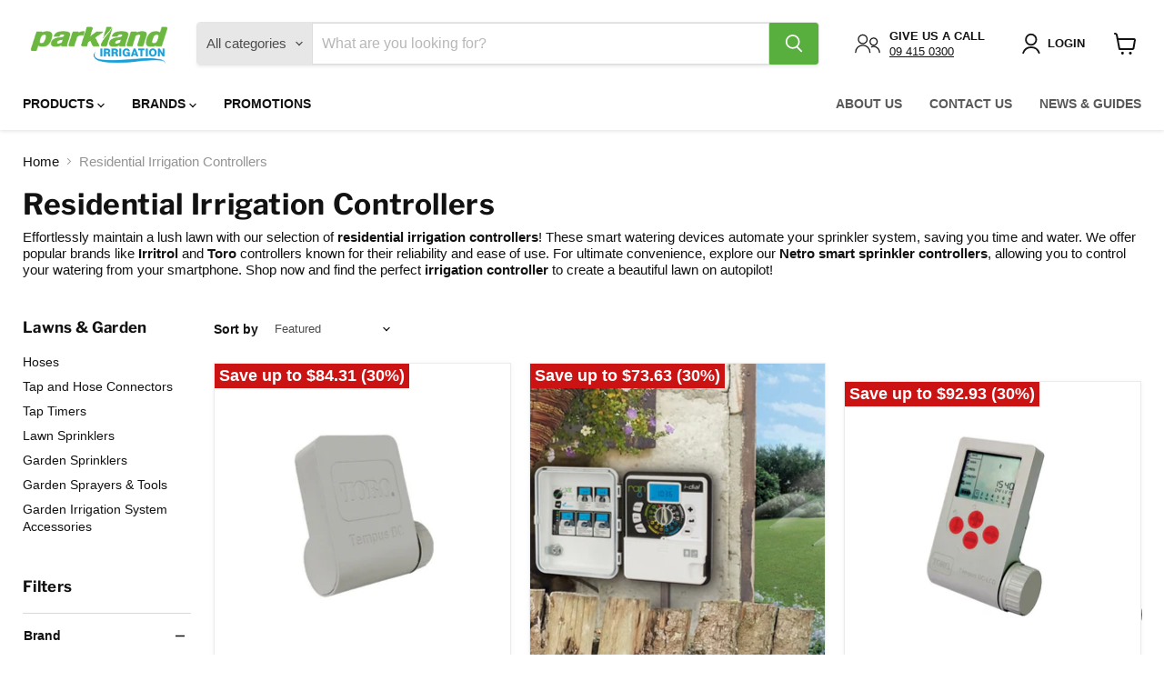

--- FILE ---
content_type: text/css
request_url: https://shop.irrigation.co.nz/cdn/shop/t/34/assets/custom.css?v=73748897094576578931739479259
body_size: 3729
content:
#countdown-wrapper{text-align:center;display:flex;flex-direction:row;align-items:center;justify-content:center;flex-wrap:wrap}#countdown-link{padding:5px 10px}@media screen and (max-width: 719px){#countdown-link a{align-items:center}}@media screen and (min-width: 720px){#countdown-link a{align-items:flex-start}}#countdown-link a{font-size:1em;text-decoration:none;margin-bottom:0;display:flex;flex-direction:column}span.countdown-header{font-size:1.5em;font-weight:700}#countdown-timer{padding:5px;text-align:center;border-radius:8px;max-width:300px}#countdown{font-weight:700;font-size:1.2em;display:flex;padding:5px 10px;border-radius:4px;box-shadow:inset 0 0 4px #0000001a;flex-direction:row;justify-content:center;flex-wrap:wrap;align-items:center;min-height:45px;min-width:210px}#countdown.show .timer{opacity:1}#countdown .countdown-seperater{font-size:1.4em}#countdown .timer-type{font-size:.6em;text-transform:uppercase;font-weight:300;margin:0}#countdown .timer{padding:5px;display:flex;flex-direction:column;margin:0;transition:opacity .2s ease-in}#countdown-link svg.icon-chevron-down{transform:scale(1.5) translateY(-.15em) rotate(270deg)}#countdown-timer p:last-child{color:#fff;font-size:1.2em}#countdown-timer .load{opacity:.5}#countdown-timer a{text-decoration:none}@media screen and (min-width: 720px){.announcement-bar-account .announcement-bar-text-mobile{display:none}.announcement-bar-account .announcement-bar-text{display:flex}}@media screen and (max-width: 719px){.announcement-bar-account .announcement-bar-text-mobile{display:flex}.announcement-bar-account .announcement-bar-text{display:none}}.announcement-bar-account span.small-promo-icon svg{max-width:1.5em}.announcement-bar-account .announcement-bar-text,.announcement-bar-account .announcement-bar-text-mobile{align-items:center;justify-content:center}span.arrow-announcment svg{max-width:1.5em;width:auto;height:100%}span.arrow-announcment{flex-shrink:0;margin-left:5px;background-position:center;background-repeat:no-repeat;background-size:contain;display:flex;align-content:center}.announcement-bar.announcement-bar-account{padding:5px}.promo-grid--inner.small img{height:100px;padding:10px}.promo-grid--inner.medium img{height:125px;padding:10px}.promo-grid--inner.large img{height:200px;padding:10px}.promo-block img.promo-block-parkland--img{opacity:1;position:relative;width:auto}.promo-block:hover{transform:scale(1.1);transition:.2s}.sku-list{display:flex;align-items:center;font-size:12px;line-height:1.5}.tooltip{display:inline-block;cursor:pointer;position:relative}.tooltip .tooltip-content{visibility:hidden;position:absolute;background-color:#000;color:#fff;padding:5px;border-radius:3px;box-shadow:0 4px 6px #0000001a;transform:translate(-50%,-110%);white-space:nowrap;z-index:999999;font-size:.9em}.tooltip-content ul{list-style:none;padding:0}.tooltip:hover .tooltip-content{visibility:visible}.sku-list p{margin:0;color:#868686}div#lb-addon-popup-container-id{z-index:2147483649}div#lb-addon-popup-bg-id{z-index:2147483649;background-color:#58af3d;opacity:.8}.lb-addon-popup-continue-btn.undefined{width:100%;max-width:90%;text-transform:uppercase}.lb-addon-popup-footer{width:100%;justify-content:center;padding:10px 0}.lb-addon-popup-close-icon path{stroke:#58af3d}.lb-spc-cta-common.lb-spc-details-btn.lb-spc-cta-fb.lb-spc-cursor-pointer{background-color:#58af3d;border:none}@media screen and (max-width: 680px){.productgrid--items.products-per-row-3 .productgrid--item{width:calc(100% - 5px)}.productitem__badge,.product__badge--sale{font-size:1em}.small-promo{display:none!important}}@media screen and (min-width: 681px){.productitem__image-container .productitem__badge,.productitem__image-container .product__badge--sale{top:0;bottom:inherit;font-size:1.2em}}.tab-label:hover{background:#ededed}.cart-total-savings{text-align:left;padding:3px 10px;border-left:2px solid #fff;color:#fff;height:100%;margin-left:10px}.cart-ordernote .form-field{max-width:100%}.cart-checkout .button-primary{display:flex;justify-content:center;align-items:center;flex-wrap:wrap}.cart-total-savings span.savings{display:inline-block;font-weight:800}.cartitems--container .cart-item--discount-price{color:#58af3d;font-weight:600}.cartitems--container span.money.price__compare-at--single,.cartitems--container .cart-item__total .original-price,.cartitems--container .cart-item--sale-price{color:#cc1313;text-decoration:line-through}.brand-info img{position:absolute;z-index:10;width:30%;padding:10px}.cart-title-left{flex-grow:0;flex-shrink:0}.payments-cta .payment-icons{width:auto;display:flex;flex-wrap:wrap;justify-content:center}.container-payments-icon{display:flex;flex-direction:column;align-items:center}.container-payments-icon,.afterpay-display{display:flex;justify-content:center;align-items:center;flex-direction:column;padding:10px 15px;border:1px solid #dee2e6;border-radius:6px;text-align:center;flex-basis:100%}p.payments-cta-description.afterpay{font-size:1.1em;font-weight:600}p.payments-cta-description{font-size:14px;margin:5px}.afterpay-cart-display square-placement{display:block;width:100%;text-align:center;margin:0!important}.payments-cta{display:flex;flex-direction:row;align-items:stretch;gap:20px;justify-content:flex-start;margin:20px 0}.payment-icons{display:flex;justify-content:center;gap:15px;list-style:none;padding:0;margin:0}.payment-icons-item{display:flex;align-items:center;border-radius:4px}.payment-icons-item:hover{transform:scale(1.1);box-shadow:0 4px 8px #00000026}.payment-icons-item svg{width:35px!important;height:24px;display:block}@media (max-width: 425px){.cart-checkout .cart-total-savings{border-left:none}}@media (max-width: 600px){header.cart-title{flex-direction:column}.payments-cta{flex-direction:column;gap:10px;margin:10px 0}.afterpay-display,.container-payments-icon{padding:10px}}.features-wrapper{display:grid;grid-template-columns:repeat(auto-fit,minmax(600px,1fr));gap:20px}.feature-item{display:flex;align-items:flex-start;gap:15px;padding:15px;border:1px solid #e0e0e0;border-radius:8px;background-color:#fff;box-shadow:0 2px 4px #0000001a}.feature-item img{max-width:150px;height:auto;object-fit:contain;border-radius:4px}.feature-text{max-width:100%}.feature-title{font-size:18px;font-weight:700;margin-bottom:8px;color:#333}.feature-text p{font-size:14px;color:#666;line-height:1.6}@media (max-width: 600px){.feature-item{flex-direction:column;align-items:center;text-align:center}.features-wrapper{display:grid;grid-template-columns:repeat(auto-fit,minmax(300px,1fr));gap:20px}.feature-item img{margin-bottom:10px}}.product-details{padding:30px;background-color:#fff;border:1px solid #e0e0e0;border-radius:8px;box-shadow:0 4px 10px #0000000d}.product-block--sku{color:#888;margin-bottom:-10px;width:100%;float:right}.product-sku strong{color:#555;font-weight:300}.product-title .title-main{font-weight:500;max-width:500px}.product-form--atc .quantity-selector__label{display:none}.price__current{font-weight:700;color:#58af3d!important}.product-block--description{line-height:1.4}.product-block--description ul{list-style:disc}.product-block--description li{margin-bottom:4px}.surface-pick-up-embed{background-color:#f8f9fa;border:1px solid #dee2e6;border-radius:6px;padding:15px;margin-top:20px;padding-top:15px!important}.custom-liquid,square-placement{margin:0!important}.lb-upsell-carousel-container{display:flex;max-width:none;width:100%;justify-content:center}.collection--description.rte{line-height:1.2em;max-width:100%}.breadcrumbs-container{margin-top:.8rem;margin-bottom:.8rem}h1.collection--title{line-height:.8}.gift-savings-message a{background-color:#fff;color:red;font-weight:700}.gift-savings-message{display:flex;justify-content:center;align-items:center;background-color:#6cb63f;color:#fff;font-size:1.2em;text-align:left;padding:20px 10px}.gift-savings-message div{padding:5px 10px}.navmenu-meganav--desktop .navmenu-meganav-standard__wrapper .navmenu-link{padding:.21em;border-bottom:1px solid #0000000a}@supports (display: grid){.navmenu-meganav--desktop .navmenu-meganav-standard__wrapper .navmenu-meganav-standard__items{display:grid;grid-template-columns:repeat(auto-fit,minmax(175px,1fr));grid-gap:1.8rem}}.attributes-wrapper{display:flex;justify-content:center;align-items:center}.attributes-inner{display:flex;flex-wrap:wrap;gap:5px;max-width:1200px;width:100%;justify-content:flex-start;align-items:center;margin:auto}.attributes-inner{display:flex;flex-wrap:wrap;gap:10px;max-width:1200px;width:100%;justify-content:flex-start;align-items:center;margin:auto}.attribute{display:flex;align-items:center;padding:5px 10px;border:1px solid #e0e0e0;border-radius:4px;transition:transform .2s ease,box-shadow .2s ease;width:calc(33.33% - 10px);gap:10px}@media (max-width: 600px){.attribute{width:calc(50% - 10px)}}.attribute:hover{transform:translateY(-2px);box-shadow:0 4px 8px #0003}.attribute_icon{width:35px;height:35px;object-fit:contain}.attribute_text{display:flex;flex-direction:column}.attribute-title{font-size:.9em}.attribute-sub,.attribute.general .metafield-rich_text_field p{font-size:.7em;color:#58af3d}.tooltip{position:relative;display:inline-block;cursor:pointer}.tooltip svg{vertical-align:middle}.tooltip:hover .tooltip-content{visibility:visible;opacity:1}table{width:100%;border-collapse:collapse;font-family:Arial,sans-serif;font-size:16px;color:#333}thead tr{color:#58af3d;text-align:left;border-bottom:1px solid;font-size:1.3em}thead th{padding:8px 15px}tbody tr{border-bottom:1px solid #dddddd}tbody tr td:first-child{font-weight:700}tbody td{padding:5px 15px}tbody tr:nth-child(odd){background-color:#fcfcfc}tbody tr:hover{background-color:#f1f1f1}.custom-image__image-wrapper img{width:100%}h2.productitem--title span.title-main,h1.product-title span.title-main{display:block}span.productitem--vendor a{text-transform:uppercase;color:#949494;font-weight:900}h2.productitem--title{font-size:1.1em;line-height:1;margin:0}h1.product-title span.split{font-size:.5em}h2.productitem--title span.split{font-size:.7em}h1.product-title span.split,h2.productitem--title span.split{display:inline-block}@media screen and (min-width: 860px){#site-main .productitem{padding:0!important}}@media screen and (max-width: 1023px){#site-main .productitem{display:flex;flex-direction:column;padding:0!important}}#site-main .productitem--info{padding:.7em;z-index:10}@media screen and (min-width: 1080px){#site-main .product-row .productgrid--item{width:calc(20% - 8px);margin-right:8px}}img.custom-image__image{width:100%}.shopify-section.custom-image--section{max-width:1400px;margin:0 auto;text-align:center}@media screen and (max-width: 719px){.shopify-section.promo-grid-parkland--section .promo-block--content.animating-in,.shopify-section.promo-grid-parkland--section .promo-block--content.promo-block--expanded:not(.animating-out){height:auto}}li.navmenu-item.navmenu-id-view-all a.navmenu-link{color:#58af3d;font-weight:800}li.navmenu-item.navmenu-id-view-all a.navmenu-link:hover{color:#58af3d}li.navmenu-id-view-all a.navmenu-link.navmenu-link-depth-3{text-align:left}li.navmenu-id-view-all a.navmenu-link.navmenu-link-depth-3:after{content:">>"}li.navmenu-id-view-all a.navmenu-link.navmenu-link-depth-3:hover{color:#47782a}h1.product-title{text-transform:none}.newsletter-submit button.button-primary{color:#58af3d;background-color:#fff}.newsletter-submit .button-primary:not(.disabled):hover{background:#7bbd53;border:1px solid rgb(255 255 255);color:#fff}.shopify-policy__container{max-width:1400px!important}.navmenu-meganav.navmenu-meganav--desktop .navmenu-item-text{color:#58af3d;border-bottom:1px solid #58af3d}button.product-form--atc-button{background-color:#58af3d;color:#fff;font-weight:800;text-transform:uppercase}.product-form--atc-button:not(.disabled):hover{color:#58af3d}section.full-width{--layout-container-max-width: 100% !important;--layout-container-gutter: 10px;max-width:100%!important;padding-right:10px;padding-left:10px;margin-right:auto;margin-left:auto}section.parkland-custom--container{max-width:1400px;margin:auto}.parkland-custom--container .tab-radio:checked+.tab-label{color:#58af3d}.parkland-custom--container .tab-label{background:#58af3d;color:#fff}ul.download-list{list-style:none}ul.download-list a{display:inline-block;background-color:#58af3d;padding:5px 8px;color:#fff;text-decoration:none;font-weight:600;margin:5px;font-size:.9em}.modal-video{position:fixed;top:0;left:0;width:100%;height:100%;background:#6cb64042;display:none;justify-content:center;align-items:center;z-index:1200}.modal-video-inner{background:#fff;width:90%;height:auto;overflow:hidden;position:relative}@media screen and (max-width: 719px){.video-item{width:49%}}@media screen and (min-width: 720px){.video-item{width:24%}}.video-item{flex-wrap:wrap;display:inline-flex;padding:5px}.video-item a{text-decoration:none}.video-item h3{font-size:1.1em;text-decoration:none}.video-item img{width:100%;height:auto}.video-item:hover{transform:scale(1.05);background-color:#58af3d;transition:.2s}.video-item:hover h3{color:#fff}button.modal-close{background-color:#58af3d;z-index:10;color:#fff}.tab-panel.product-videos .video-container{margin-bottom:20px}.product-details h2{font-size:1.2em;font-weight:600}.pagination--container{display:flex;justify-content:center;align-items:center}.pagination--inner{list-style:none;display:flex;gap:8px;padding:0;margin:0}.pagination--item{display:inline-block;padding:8px 12px;font-size:1.42m;font-weight:00;text-decoration:none;border:1px solid #ddd;border-radius:4px;transition:background-color .3s ease,color .3s ease}.pagination--item:hover{background-color:#f0f0f0;color:#58af3d}.pagination--active span.pagination--item{background-color:#58af3d;color:#fff;border-color:#58af3d;cursor:default}.pagination--next .pagination--item{display:flex;align-items:center;gap:4px;font-weight:500}span.money .dollar,span.money .cents{font-size:.8em;line-height:1em;position:relative;bottom:.2em}.product-main .product-pricing .price__current{font-size:1.6em;line-height:1}.product-main .product-pricing .product__badge{background-color:#cc1313;color:#fff;padding:5px 10px;margin-bottom:5px;text-transform:uppercase}.product-main .product-pricing .price__compare-at.visible,.product-main .product-pricing .product__badge{font-size:1.2em;line-height:1}.product-main .price__compare-at{font-weight:600}.price.productitem__price{margin-top:10px;border-top:1px solid #e6e6e6;padding-top:10px}.product-main .product__tax{font-size:.9em;color:#58af3d;margin-top:-5px;font-weight:600}.product-block .product-pricing{display:flex;flex-direction:column;max-width:30%;align-items:flex-end;margin:0}.price.product__price{display:flex;flex-direction:column;align-items:flex-end}.product-block.product-block--title_specs{width:70%}.product-block.product-block--price{width:30%;display:flex;align-content:center;flex-wrap:wrap;align-items:center;justify-content:flex-end}.product-details{display:flex;flex-wrap:wrap}@media screen and (max-width: 719px){.product-details{padding:10px;box-shadow:none;border:none}.product-block .product-form--atc .product-form__action-wrapper{flex-direction:row}}.ppcse-container{display:flex;flex-wrap:wrap;margin:0!important}ul.ppcse-img-lt{width:60%;display:flex;flex-wrap:wrap;align-content:center;justify-content:flex-start}.ppcse-tot-container{text-align:left;margin-top:20px;width:40%}.ppcs-list-title-this-item,.ppcs-list-title{width:100%}.ppa-prod-details-title-grid{display:-webkit-box;max-width:100%;-webkit-line-clamp:none;-webkit-box-orient:vertical;overflow:unset;text-overflow:revert;text-align:center;cursor:pointer;margin-top:8px}.lb-upsell-ppa-title-cont{text-align:center;margin-bottom:20px}.lb-upsell-ppa-title{font-size:24px;font-weight:700;color:#444}.lb-upsell-carousel-container{display:flex;justify-content:center;gap:20px}.ppa-prod-container-grid{background:#fff;border:1px solid #ddd;border-radius:8px;overflow:hidden;width:220px;display:flex;flex-direction:column;align-items:center;padding:16px;box-shadow:0 2px 4px #0000001a;transition:transform .3s,box-shadow .3s}.ppa-prod-container-grid:hover{transform:translateY(-5px);box-shadow:0 4px 8px #00000026}.ppa-prod-img{width:100px;height:100px;object-fit:contain;margin-bottom:12px}.ppa-prod-details-title-grid{font-size:16px;font-weight:700;text-align:center;color:#555;margin-bottom:10px}.ppa-sale-price{font-size:18px;font-weight:700;color:#e53935}.ppa-compare-at-price{font-size:14px;color:#888;text-decoration:line-through;margin-left:5px}.ppa-prod-details-price-grid{margin-bottom:12px}.lb-upsell-variants-cont{width:100%;margin-bottom:12px}.lb-upsell-variants-select{width:100%;padding:8px;font-size:12px;border:1px solid #ccc;border-radius:4px;background-color:#fff;cursor:pointer;padding-right:0!important;max-width:none!important}.lb-upsell-variants-select:focus{border-color:#007bff;outline:none}.ppa-add-btn-cont-grid{width:100%}.ppa-add-to-cart-btn{width:100%;padding:10px;background-color:#58af3d;color:#fff;font-size:14px;font-weight:700;border:none;border-radius:4px;cursor:pointer;transition:background-color .3s}.ppa-add-to-cart-btn:hover{background-color:#58af3d}@media only screen and (max-width: 768px){.ppa-add-to-cart-btn,.ppcs-variants-form-select{width:100%!important}}.selleasy-block-fbt .ppcse-c{font-family:Arial,sans-serif;padding:20px;background-color:#f8f9fa;border:1px solid #ddd;border-radius:8px;max-width:600px;margin:0 auto!important}.ppcse-img-lt .ppcse-img-lt-li{display:inline-block;vertical-align:top;margin:0;text-align:center}.ppcse-img-lt-img{border:1px solid #ddd;border-radius:8px;background-color:#fff;object-fit:contain;margin-bottom:10px;height:80px;max-width:80px}.lb-upsell-title .ppcse-img-lt-plus{font-size:2em;font-weight:700;color:#888;vertical-align:middle;margin:0 5px;height:80px}.ppcse-list-lt{list-style:none;clear:left;margin:8px 0;text-align:left;padding:0;width:100%}.ppcse-list-lt-li{list-style:none;margin:5px;display:flex;align-items:center}.ppcse-list-lt-label{display:flex;align-items:center;gap:10px}.lb-upsell-ppa-carousel-nav{align-self:center;cursor:pointer;width:auto;background:#58af3d;padding:6px 14px;background:#6cb640;color:#fff;font-size:24px}.ppcs-list-title-this-item,.ppcs-list-title{font-size:1em;color:#555;font-weight:400}.lb-upsell-sale-price{color:#28a745;font-weight:700}.lb-upsell-compare-at-price{color:#999;text-decoration:line-through;margin-left:5px}.ppcse-container .ppcse-tot-container{text-align:left;width:40%;display:flex;flex-direction:column;padding-left:15px;margin-top:0}.lb-upsell-sale-price b{font-size:1.2em}.ppcse-tot-btn-div{display:inline-block;background-color:#28a745;color:#fff;font-size:1em;font-weight:700;text-align:center;padding:10px 20px;border-radius:3px;cursor:pointer;transition:all .3s ease}.ppcse-tot-btn-div:hover{background-color:#218838}.ppcse-m-list-lt-cont{line-height:1.1em}@media only screen and (max-width: 768px){.ppa-prod-container-grid .ppa-add-to-cart-btn,.ppa-prod-container-grid .ppcs-variants-form-select{width:100%!important}}.lb-upsell-ppa-carousel-nav:first-child{position:absolute;left:0%}.selleasy-block-product-addon{max-width:1400px;margin:auto}.lb-upsell-ppa-carousel-nav:last-child{position:absolute;right:0%}@media only screen (max-width: 480px){.ppcse-img-lt-li{margin:0 5px}.lb-upsell-title{font-size:1.2em}.ppcse-tot-btn-div{font-size:.9em;padding:8px 15px}}@media screen and (max-width: 1024px){ul.ppcse-img-lt,.ppcse-container .ppcse-tot-container{width:100%}}[type=checkbox],[type=radio]{appearance:none;-webkit-appearance:none;width:30px!important;height:30px;border:3px solid #58af3d;border-radius:3px;outline:none;cursor:pointer;display:block;position:relative}[type=checkbox]{background-color:#fff}[type=checkbox]:checked{background-color:#58af3d;border-color:#58af3d}[type=checkbox]:checked:after{content:"\2713";color:#fff;font-size:20px;position:absolute;top:50%;left:50%;transform:translate(-50%,-50%)}
/*# sourceMappingURL=/cdn/shop/t/34/assets/custom.css.map?v=73748897094576578931739479259 */


--- FILE ---
content_type: image/svg+xml
request_url: https://websense.vtiger.com/assets/custom/images/chat.svg
body_size: 1018
content:
<svg xmlns="http://www.w3.org/2000/svg" xmlns:xlink="http://www.w3.org/1999/xlink" viewBox="0 0 114.48 117.59"><defs><style>.cls-1{fill:url(#linear-gradient);}.cls-2{fill:#fff;}.cls-3{fill:none;stroke:#b9d2ff;stroke-linecap:round;stroke-miterlimit:10;stroke-width:8px;}</style><linearGradient id="linear-gradient" x1="-1.76" y1="127.97" x2="24.38" y2="88.84" gradientUnits="userSpaceOnUse"><stop offset="0.27" stop-color="#fff"/><stop offset="0.92" stop-color="#89b3fe"/></linearGradient></defs><title>chat_icon</title><g id="Layer_2" data-name="Layer 2"><g id="Layer_1-2" data-name="Layer 1"><path class="cls-1" d="M0,51l.57,62.54c0,1.62.28,3.52,1.36,4,1.53.63,3.57-2.21,7.48-5.16a44.77,44.77,0,0,1,8.8-4.88c5.44-2.28,10-2.35,16.81-2.46,5.49-.09,6.72.41,15.74.76,5,.2,9.13.23,11.83.21-4,.35-24.12,1.65-41.79-13C1.55,77.06.16,54.6,0,51Z"/><ellipse class="cls-2" cx="57.24" cy="53.41" rx="57.24" ry="53.41"/><path class="cls-3" d="M62.12,16.06A38.84,38.84,0,0,1,87.18,28.64a38.34,38.34,0,0,1,9.41,22.47"/></g></g></svg>

--- FILE ---
content_type: application/javascript; charset=utf-8
request_url: https://websense.vtiger.com/load/widgets.js?id=VWT-6acxRzjySRYkxJsmoueeqy
body_size: 1205
content:
(function(){
    /* nothing todo without localStorage access */
    try { if(!window.localStorage) { return; } }catch(e) { return; }

    var d=document, h=d.getElementsByTagName('head')[0],b=d.getElementsByTagName('body')[0];

    var s=d.createElement('style');
    s.innerHTML = `#websense-chat-prelauncher {position:fixed;width:56px;bottom:16px;right:24px}
    #websense-chat-prelauncher div {background:#1166FD;border-radius:50%;width:56px;height:56px}
    #websense-chat-prelauncher div img {height:32px;width:32px;margin:12px}
    #websense-chat-prelauncher div:hover img {transform: scale(1.2) rotateX(15deg) rotateY(15deg)}`;
    h.appendChild(s);

    var prelaunch = d.createElement("div");
    prelaunch.id = "websense-chat-prelauncher";

    var wrap = d.createElement("div");
    wrap.style.cssText = "";

    var img  = d.createElement("img");
    img.src  = "https://websense.vtiger.com/assets/custom/images/chat.svg";
    img.style.cssText = "";

    wrap.appendChild(img);
    prelaunch.appendChild(wrap);
    b.appendChild(prelaunch);
    prelaunch.onclick = loadWidgets;

    function loadWidgets() {
        prelaunch.onclick = function(){}; /* singleton use */
        var s=d.createElement('script'); s.type='text/javascript'; s.async = true; s.src="https://websense.vtiger.com/load/widgets_init.js?id=VWT-6acxRzjySRYkxJsmoueeqy"; h.appendChild(s);
        s.onload = function() {
            window.postMessage({'__websense::init__': true}, '*');

            /* wait for launcher in DOM */
            function waitForLauncher(cb, retry) {
                let el = d.querySelector("#websense-chat-launcher");
                /* retry every 1 sec. for slow network / browser */
                if (!el && retry) setTimeout(function(){waitForLauncher(cb, retry-1)}, 1000);
                else cb(el);
            }
            waitForLauncher(function(launchel){
                if (!launchel) return;
                /* drop prelaunch and auto trigger launcher of actual chat-widget */ 
                prelaunch.remove(); launchel.click();
                /* previous close could be carried forward, ensure retrigger to show it up */
                setTimeout(function(){let chatwin = d.querySelector("#websense-iframe");
                if (chatwin.style.display == "none") launchel.click();}, 500); /* wait for reactivity */
            }, 10); /* max-retry */
        }
    }
})();